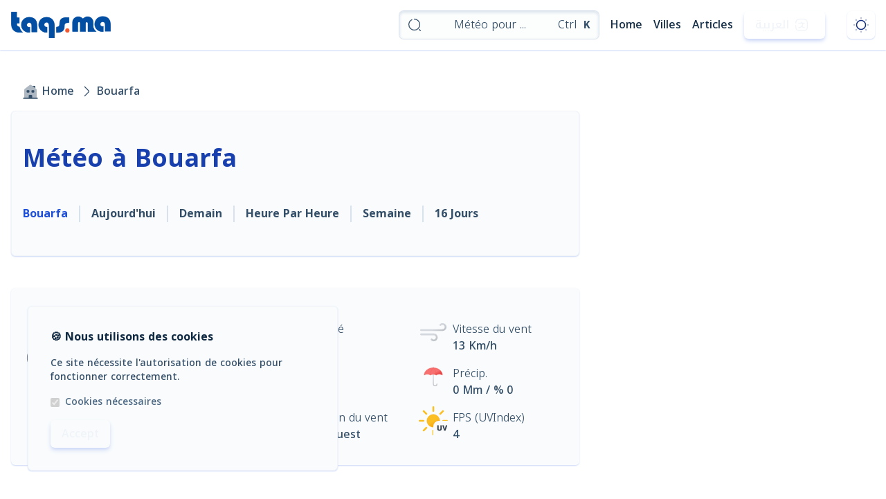

--- FILE ---
content_type: text/html; charset=UTF-8
request_url: https://taqs.ma/fr/bouarfa
body_size: 11685
content:
<!DOCTYPE html><html dir="ltr" lang="fr" class="scroll-smooth" ><head><meta charset="utf-8"><meta name="viewport" content="width=device-width,height=device-height,initial-scale=1.0"><meta name="robots" content="index, follow"><meta http-equiv="Content-Type" content="text/html;charset=UTF-8"><meta http-equiv="X-UA-Compatible" content="IE=edge,chrome=1"><meta name="apple-mobile-web-app-capable" content="yes"><meta name="mobile-web-app-capable" content="yes"><meta http-equiv="content-language" content="fr"><meta name="csrf-token" content="Yt8i4ByGiBt4crw4bLKRtORBMUuMP1QcBtafBUi3"><title>Météo à Bouarfa | Taqs.ma</title><meta name="description" content="Restez informé des dernières conditions météo à Bouarfa. Obtenez des mises à jour instantanées sur la température, la vitesse du vent, la direction du vent, l&#039;indice UV, l&#039;humidité et les précipitations. Visitez le site de la météo actuelle à :nmme maintenant !"><meta name="keywords" content="Météo de Bouarfa, météo de Bouarfa, météo de Bouarfa, météo de Bouarfa, météo de Bouarfa, météo de Bouarfa, température actuelle, vitesse du vent actuelle, direction du vent actuelle, indice UV actuel, humidité actuelle."><meta property="site_name" content="taqs.ma"><meta name="geo.position" content="32.529999;-1.950000"><meta name="geo.placename" content="Bouarfa"><meta name="geo.region" content="Maroc"><link rel="canonical" href="https://taqs.ma/fr/bouarfa"><link rel="alternate" hreflang="x-default" href="https://taqs.ma/bouarfa" /><link rel="alternate" hreflang="fr" href="https://taqs.ma/bouarfa" /><link rel="alternate" hreflang="ar" href="https://taqs.ma/ar/bouarfa" /><meta property="og:title" content="Météo à Bouarfa"><meta property="og:description" content="Restez informé des dernières conditions météo à Bouarfa. Obtenez des mises à jour instantanées sur la température, la vitesse du vent, la direction du vent, l&#039;indice UV, l&#039;humidité et les précipitations. Visitez le site de la météo actuelle à :nmme maintenant !"><meta property="og:type" content="article"><meta property="og:locale" content="fr_FR"><meta property="og:url" content="https://taqs.ma/fr/bouarfa"><meta property="og:site_name" content="Taqs.ma"><meta property="og:image" content="https://taqs.ma/media/weather/seo/bouarfa-fr.png"><meta name="twitter:site" content="@taqs_ma"><meta name="twitter:title" content="Météo à Bouarfa"><meta name="twitter:description" content="Restez informé des dernières conditions météo à Bouarfa. Obtenez des mises à jour instantanées sur la température, la vitesse du vent, la direction du vent, l&#039;indice UV, l&#039;humidité et les précipitations. Visitez le site de la météo actuelle à :nmme maintenant !"><meta name="twitter:url" content="https://taqs.ma/fr/bouarfa"><meta name="twitter:card" content="article"><meta name="twitter:images0" content="https://taqs.ma/media/weather/seo/bouarfa-fr.png"><script type="application/ld+json">{"@context":"https://schema.org","@type":"WeatherObservation","name":"Météo à Bouarfa","description":"Restez informé des dernières conditions météo à Bouarfa. Obtenez des mises à jour instantanées sur la température, la vitesse du vent, la direction du vent, l'indice UV, l'humidité et les précipitations. Visitez le site de la météo actuelle à :nmme maintenant !","url":"https://taqs.ma/fr/bouarfa","image":"https://taqs.ma/media/weather/seo/bouarfa-fr.png","datePublished":"2026-01-22T19:49:45+01:00","location":{"@type":"Place","name":"Bouarfa","geo":{"@type":"GeoCoordinates","latitude":"32.529999","longitude":"-1.950000"},"address":{"@type":"PostalAddress","addressLocality":"Bouarfa","addressCountry":"Maroc"}},"weatherCondition":"Restez informé des dernières conditions météo à Bouarfa. Obtenez des mises à jour instantanées sur la température, la vitesse du vent, la direction du vent, l'indice UV, l'humidité et les précipitations. Visitez le site de la météo actuelle à :nmme maintenant !"}</script><link rel="shortcut icon" href="https://taqs.ma/media/images/logo/favicon.ico" /><link rel="icon" type="image/png" href="https://taqs.ma/media/images/logo/favicon.png" /><link rel="apple-touch-icon-precomposed" href="favicon.ico" /><link rel="preload" as="style" href="https://taqs.ma/build/assets/app-B_OtHf91.css" /><link rel="stylesheet" href="https://taqs.ma/build/assets/app-B_OtHf91.css" data-navigate-track="reload" /><!-- Livewire Styles --><style >[wire\:loading][wire\:loading], [wire\:loading\.delay][wire\:loading\.delay], [wire\:loading\.inline-block][wire\:loading\.inline-block], [wire\:loading\.inline][wire\:loading\.inline], [wire\:loading\.block][wire\:loading\.block], [wire\:loading\.flex][wire\:loading\.flex], [wire\:loading\.table][wire\:loading\.table], [wire\:loading\.grid][wire\:loading\.grid], [wire\:loading\.inline-flex][wire\:loading\.inline-flex] {display: none;}[wire\:loading\.delay\.none][wire\:loading\.delay\.none], [wire\:loading\.delay\.shortest][wire\:loading\.delay\.shortest], [wire\:loading\.delay\.shorter][wire\:loading\.delay\.shorter], [wire\:loading\.delay\.short][wire\:loading\.delay\.short], [wire\:loading\.delay\.default][wire\:loading\.delay\.default], [wire\:loading\.delay\.long][wire\:loading\.delay\.long], [wire\:loading\.delay\.longer][wire\:loading\.delay\.longer], [wire\:loading\.delay\.longest][wire\:loading\.delay\.longest] {display: none;}[wire\:offline][wire\:offline] {display: none;}[wire\:dirty]:not(textarea):not(input):not(select) {display: none;}:root {--livewire-progress-bar-color: #2299dd;}[x-cloak] {display: none !important;}[wire\:cloak] {display: none !important;}</style><link rel="modulepreload" href="https://taqs.ma/build/assets/vanilla-sticky-hBSnFqCW.js" /><script type="module" src="https://taqs.ma/build/assets/vanilla-sticky-hBSnFqCW.js" data-navigate-track="reload"></script>
    
</head><body id="app" ><div id="background" class="mx-auto" tq-bg="fixed cover gradient-to-bl" tq-from="bgFrom dark:darkFrom" tq-to="bgTo dark:darkTo" ><header class="top-0 z-20 w-full md:sticky" x-data="{ menuOpen: false}" ><nav class="w-full backdrop-blur-sm" tq-bg="gradient-to-bl" tq-from="md:bgFrom/80 md:dark:dPnlFrom/50" tq-to="md:bgTo/80 md:dark:dPnlTo/50" tq-shadow="md:sm md:primary-100 dark:md:inner dark:primary-950/95" ><div class="flex items-center justify-between max-w-screen-xl p-4 mx-auto"><div class="flex items-center md:justify-end md:flex-1 "><button class="p-2 rounded-md md:hidden tq-transition backdrop-blur-sm" tq-bg="gradient-to-bl" tq-from="primary-100/50 hover:primary-200/50 dark:primary-800/50 dark:hover:primary-900/50" tq-to="neutral-100/50 hover:neutral-200/50 dark:primary-700/50 dark:hover:primary-800/50" tq-shadow="sm primary-100 hover:primary-200 dark:primary-950 dark:hover:primary-900" tq-text="primary-700 dark:neutral-500" x-on:click="menuOpen = !menuOpen" aria-label="menu" ><svg class="w-6 h-6" xmlns="http://www.w3.org/2000/svg" fill="none" viewBox="0 0 24 24" stroke="currentColor" aria-hidden="true"><path stroke-linecap="round" stroke-linejoin="round" stroke-miterlimit="10" stroke-width="1.5" d="M17.54 8.31a2.46 2.46 0 100-4.92 2.46 2.46 0 000 4.92z"/><path stroke-linecap="round" stroke-linejoin="round" stroke-miterlimit="10" stroke-width="1.5" d="M6.46 8.31a2.46 2.46 0 100-4.92 2.46 2.46 0 000 4.92zM17.54 20.61a2.46 2.46 0 100-4.92 2.46 2.46 0 000 4.92z" opacity=".4"/><path stroke-linecap="round" stroke-linejoin="round" stroke-miterlimit="10" stroke-width="1.5" d="M6.46 20.61a2.46 2.46 0 100-4.92 2.46 2.46 0 000 4.92z"/></svg></button><div class="hidden md:mx-4 md:flex md:items-center"><div class="relative mx-4"><button x-on:keydown.window.prevent.ctrl.k="$dispatch('open-modal')" x-on:click="$dispatch('open-modal')" class="flex items-center h-10 px-2 space-x-3 rounded-md md:px-3 tq-transition w-72" tq-bg="neutral-50/50 dark:neutral-950/50" tq-ring="1 neutral-200 hover:primary-200 dark:neutral-950 dark:hover:primary-800 focus:primary-100 focus:1 dark:focus:primary-900" tq-shadow="inner neutral-200 hover:neutral-300 dark:primary-950 dark:hover:primary-900" tq-text="sm md:base neutral-800 hover:neutral-600 dark:neutral-200 dark:hover:neutral-50" tq-font="light" aria-label="search" ><svg class="flex-none w-4 h-4 md:w-5 md:h5" xmlns="http://www.w3.org/2000/svg" fill="none" viewBox="0 0 24 24" stroke="currentColor" aria-hidden="true"><path stroke-linecap="round" stroke-linejoin="round" stroke-width="1.5" d="M11.5 2c5.25 0 9.5 4.25 9.5 9.5S16.75 21 11.5 21 2 16.75 2 11.5c0-3.7 2.11-6.9 5.2-8.47M22 22l-2-2"/></svg><span class="flex-auto px-2 rtl:text-right" >Météo pour ...</span><kbd class="space-x-1" tq-font="semibold" tq-text="sm md:base"><abbr title="Control" tq-font="light" class="no-underline ">Ctrl</abbr> K</kbd></button></div><ul class="flex items-center space-x-4 rtl:space-x-reverse" tq-text="neutral-950 dark:neutral-50 " tq-font="medium" ><li class="relative"><a href="https://taqs.ma/fr" class="capitalize" tq-text="hover:primary-600 dark:hover:primary-500" :class="false ? 'tq-transition tq-active text-primary-600' : '' " >Home</a></li><li class="relative"><a href="https://taqs.ma/fr/toutes-villes" class="capitalize" tq-text="hover:primary-600 dark:hover:primary-500" :class="false ? 'tq-transition tq-active text-primary-600' : '' ">Villes</a></li><li class="relative"><a href="https://taqs.ma/fr/actualites" class="capitalize" tq-text="hover:primary-600 dark:hover:primary-500" :class="false ? 'tq-transition tq-active text-primary-600' : '' ">Articles</a></li></ul><ul class="mx-4"><li class=""><a class="flex items-center w-auto px-4 py-2 capitalize delay-150 rounded-md tq-transition" tq-bg=" gradient-to-bl" tq-text="center neutral-100 dark:neutral-50" tq-from="primary-500 hover:primary-600 " tq-to="primary-600 hover:primary-700" tq-shadow="md primary-100 hover:primary-200 dark:primary-950 dark:hover:primary-900" hreflang="ar" href="https://taqs.ma/ar/bouarfa" >العربية <svg class="w-5 h-5 mx-2" xmlns="http://www.w3.org/2000/svg" fill="none" viewBox="0 0 24 24" stroke="currentColor" aria-hidden="true"><path stroke-linecap="round" stroke-linejoin="round" stroke-width="1.5" d="M16.99 8.96H7.01M12 7.28v1.68M14.5 8.94c0 4.3-3.36 7.78-7.5 7.78M17 16.72c-1.8 0-3.4-.96-4.55-2.47"/><path stroke-linecap="round" stroke-linejoin="round" stroke-width="1.5" d="M2 12.83V15c0 5 2 7 7 7h6c5 0 7-2 7-7V9c0-5-2-7-7-7H9C4 2 2 4 2 9"/></svg></a></li></ul></div></div><div class="flex md:order-first "><a href="https://taqs.ma/fr" class=""><img class="h-full w-36" src="https://taqs.ma/media/images/logo/logo.png" alt="Météo Maroc | Prévisions 16 jours | Heure par heure" fetchpriority="high" loading="eager" decoding="async" onload="this.parentElement.classList.add('loaded')" /></a></div><div wire:snapshot="{&quot;data&quot;:{&quot;darkMode&quot;:null},&quot;memo&quot;:{&quot;id&quot;:&quot;w1xN7QbAsTklWt9Haoyj&quot;,&quot;name&quot;:&quot;uicomp.theme-toggle&quot;,&quot;path&quot;:&quot;fr\/bouarfa&quot;,&quot;method&quot;:&quot;GET&quot;,&quot;children&quot;:[],&quot;scripts&quot;:[],&quot;assets&quot;:[],&quot;errors&quot;:[],&quot;locale&quot;:&quot;fr&quot;},&quot;checksum&quot;:&quot;d44652a24d3766682176b547f3bd7271a13fbbf8f52039abb15a86e51c8fb1ec&quot;}" wire:effects="[]" wire:id="w1xN7QbAsTklWt9Haoyj" class="flex items-center md:flex-shrink-0"><button class="p-2 rounded-md tq-transition backdrop-blur-sm" aria-label="dark theme" tq-bg="gradient-to-bl" tq-from="primary-100/50 hover:primary-200/50 dark:primary-800/50 dark:hover:primary-900/50" tq-to="neutral-100/50 hover:neutral-200/50 dark:primary-700/50 dark:hover:primary-800/50" tq-shadow="sm primary-100 hover:primary-200 dark:primary-950 dark:hover:primary-900" tq-text="primary-700 hover:primary-800 dark:neutral-200 dark:hover:neutral-100" wire:click="toggleDarkMode" x-data="{ darkMode: $wire.entangle('darkMode') }" x-init="if (darkMode === null) darkMode = window.matchMedia('(prefers-color-scheme: dark)').matches ? 'true' : 'false'; document.body.classList.toggle('dark', darkMode === 'true'); $watch('darkMode', value =>document.body.classList.toggle('dark', value === 'true'));"><span wire:loading.remove x-show="darkMode" ><svg class="w-6 h-6" xmlns="http://www.w3.org/2000/svg" fill="none" viewBox="0 0 24 24" stroke="currentColor" aria-hidden="true"><path stroke-linecap="round" stroke-linejoin="round" stroke-width="1.5" d="M12 18.5a6.5 6.5 0 100-13 6.5 6.5 0 000 13z"/><path stroke-linecap="round" stroke-linejoin="round" stroke-width="2" d="M19.14 19.14l-.13-.13m0-14.02l.13-.13-.13.13zM4.86 19.14l.13-.13-.13.13zM12 2.08V2v.08zM12 22v-.08.08zM2.08 12H2h.08zM22 12h-.08.08zM4.99 4.99l-.13-.13.13.13z" opacity=".4"/></svg></span><span wire:loading.remove x-show="!darkMode" style="display: none"><svg class="w-6 h-6" xmlns="http://www.w3.org/2000/svg" fill="none" viewBox="0 0 24 24" stroke="currentColor" aria-hidden="true"><path stroke-linecap="round" stroke-linejoin="round" stroke-width="1.5" d="M4.18 5.38a10.146 10.146 0 00-2.15 7.04c.36 5.15 4.73 9.34 9.96 9.57 3.69.16 6.99-1.56 8.97-4.27.82-1.11.38-1.85-.99-1.6-.67.12-1.36.17-2.08.14C13 16.06 9 11.97 8.98 7.14c-.01-1.3.26-2.53.75-3.65.54-1.24-.11-1.83-1.36-1.3"/></svg></span><span wire:loading wire:target="toggleDarkMode"><svg class="w-5 h-5 animate-spin" xmlns="http://www.w3.org/2000/svg" fill="none" viewBox="0 0 24 24"><circle class="opacity-25" cx="12" cy="12" r="10" stroke="currentColor" stroke-width="4"></circle><path class="opacity-75" fill="currentColor" d="M4 12a8 8 0 018-8v4a4 4 0 00-4 4H4z"></path></svg></span></button></div></div></nav><div x-show="menuOpen" x-init="$watch('menuOpen', toggleOverflow)" class="fixed inset-0 z-40 w-full h-screen duration-200 ease-out lg:hidden backdrop-blur-sm" style="display : none "><div x-cloak x-on:click="menuOpen = false" x-show="menuOpen" x-transition:enter="transition ease-out duration-300 transform" x-transition:enter-start="opacity-0" x-transition:enter-end="opacity-100" x-transition:leave="transition ease-in duration-200 transform" x-transition:leave-start="opacity-100" x-transition:leave-end="opacity-0" class="fixed inset-0 bg-black/20 backdrop-blur-sm" aria-hidden="true"></div><div class="relative z-50 w-4/5 h-screen max-w-xs capitalize bg-neutral-50 shrink dark:bg-darkFrom" tq-text="neutral-900 dark:neutral-100" tq-font="medium" :class="menuOpen ? 'rtl:translate-x-0 ltr:transform-x-0' : 'ltr:translate-x-[-100%] rtl:translate-x-full' " ><ul class="flex flex-col gap-4 px-4 py-6 space-y-4 grow"><li class="self-end"><button class="p-2 rounded-md tq-transition backdrop-blur-sm" tq-bg="gradient-to-bl" tq-from="primary-100/50 hover:primary-200/50 dark:primary-800/50 dark:hover:primary-900/50" tq-to="neutral-100/50 hover:neutral-200/50 dark:primary-700/50 dark:hover:primary-800/50" tq-shadow="sm primary-100 hover:primary-200 dark:primary-950 dark:hover:primary-900" tq-text="primary-700 hover:primary-800 dark:neutral-200 dark:hover:neutral-100" x-on:click="menuOpen = false"><svg class="w-6 h-6 rtl:scale-x-[-1]" xmlns="http://www.w3.org/2000/svg" fill="none" viewBox="0 0 24 24" stroke="currentColor" aria-hidden="true"><path stroke-linecap="round" stroke-linejoin="round" stroke-miterlimit="10" stroke-width="1.5" d="M14.43 5.93L20.5 12l-6.07 6.07M11.01 12h9.32M3.5 12h3.47"/></svg></button></li><li class="relative"><a href="https://taqs.ma/fr" tq-text="hover:primary-600 dark:hover:primary-500" :class="false ? 'tq-transition tq-active after:left-0 after:top-7 rtl:after:right-0 text-primary-500' : '' " >Home</a></li><li class="relative"><a href="https://taqs.ma/fr/toutes-villes" tq-text="hover:primary-600 dark:hover:primary-500" :class="false ? 'tq-transition tq-active after:left-0 after:top-7 rtl:after:right-0 text-primary-500' : '' ">Villes</a></li><li class="relative"><a href="https://taqs.ma/fr/actualites" tq-text="hover:primary-600 dark:hover:primary-500" :class="false ? 'tq-transition tq-active after:left-0 after:top-7 rtl:after:right-0 text-primary-500' : '' " >Articles</a></li><ul class="mx-4"><li class=""><a class="flex items-center w-auto px-4 py-2 capitalize delay-150 rounded-md tq-transition" tq-bg=" gradient-to-bl" tq-text="center neutral-100 dark:neutral-50" tq-from="primary-500 hover:primary-600 " tq-to="primary-600 hover:primary-700" tq-shadow="md primary-100 hover:primary-200 dark:primary-950 dark:hover:primary-900" hreflang="ar" href="https://taqs.ma/ar/bouarfa" >العربية <svg class="w-5 h-5 mx-2" xmlns="http://www.w3.org/2000/svg" fill="none" viewBox="0 0 24 24" stroke="currentColor" aria-hidden="true"><path stroke-linecap="round" stroke-linejoin="round" stroke-width="1.5" d="M16.99 8.96H7.01M12 7.28v1.68M14.5 8.94c0 4.3-3.36 7.78-7.5 7.78M17 16.72c-1.8 0-3.4-.96-4.55-2.47"/><path stroke-linecap="round" stroke-linejoin="round" stroke-width="1.5" d="M2 12.83V15c0 5 2 7 7 7h6c5 0 7-2 7-7V9c0-5-2-7-7-7H9C4 2 2 4 2 9"/></svg></a></li></ul></ul></div></div></header><div x-data class="flex items-center justify-center mt-4 md:hidden"><div class="relative mx-4"><button x-on:keydown.window.prevent.ctrl.k="$dispatch('open-modal')" x-on:click="$dispatch('open-modal')" class="flex items-center h-10 px-2 space-x-3 rounded-md md:px-3 tq-transition w-72" tq-bg="neutral-50/50 dark:neutral-950/50" tq-ring="1 neutral-200 hover:primary-200 dark:neutral-950 dark:hover:primary-800 focus:primary-100 focus:1 dark:focus:primary-900" tq-shadow="inner neutral-200 hover:neutral-300 dark:primary-950 dark:hover:primary-900" tq-text="sm md:base neutral-800 hover:neutral-600 dark:neutral-200 dark:hover:neutral-50" tq-font="light" aria-label="search" ><svg class="flex-none w-4 h-4 md:w-5 md:h5" xmlns="http://www.w3.org/2000/svg" fill="none" viewBox="0 0 24 24" stroke="currentColor" aria-hidden="true"><path stroke-linecap="round" stroke-linejoin="round" stroke-width="1.5" d="M11.5 2c5.25 0 9.5 4.25 9.5 9.5S16.75 21 11.5 21 2 16.75 2 11.5c0-3.7 2.11-6.9 5.2-8.47M22 22l-2-2"/></svg><span class="flex-auto px-2 rtl:text-right" >Météo pour ...</span><kbd class="space-x-1" tq-font="semibold" tq-text="sm md:base"><abbr title="Control" tq-font="light" class="no-underline ">Ctrl</abbr> K</kbd></button></div></div><main id="main"><div wire:snapshot="{&quot;data&quot;:{&quot;c&quot;:[{&quot;s&quot;:&quot;bouarfa&quot;,&quot;lg&quot;:&quot;-1.950000&quot;,&quot;lt&quot;:&quot;32.529999&quot;,&quot;t&quot;:&quot;Bouarfa&quot;},{&quot;s&quot;:&quot;arr&quot;}],&quot;rtNm&quot;:&quot;weather.current&quot;},&quot;memo&quot;:{&quot;id&quot;:&quot;t5IhRBcsvg26yMur9IMT&quot;,&quot;name&quot;:&quot;current.current&quot;,&quot;path&quot;:&quot;fr\/bouarfa&quot;,&quot;method&quot;:&quot;GET&quot;,&quot;children&quot;:{&quot;lw-1898027318-0&quot;:[&quot;div&quot;,&quot;wpXjcNCRXqfSP6lQvYDq&quot;],&quot;lw-1898027318-1&quot;:[&quot;div&quot;,&quot;QAPLkC0MwWfr70LE6kK7&quot;],&quot;lw-1898027318-2&quot;:[&quot;div&quot;,&quot;PqyoaD5IiFmbcmmNV7Ml&quot;],&quot;lw-1898027318-3&quot;:[&quot;div&quot;,&quot;Sf5ta7mZAvlTxH0Rnkdm&quot;],&quot;lw-1898027318-4&quot;:[&quot;div&quot;,&quot;i7FQSLKRyuUM3PgeWBvM&quot;],&quot;lw-1898027318-5&quot;:[&quot;div&quot;,&quot;GU8HFgZLjZrzvxPPCby7&quot;],&quot;lw-1898027318-6&quot;:[&quot;div&quot;,&quot;e1aqjN8Ulgx8UPOqjbPW&quot;],&quot;lw-1898027318-7&quot;:[&quot;div&quot;,&quot;uMfVFHoE2HSjwmN9qDfR&quot;],&quot;lw-1898027318-8&quot;:[&quot;div&quot;,&quot;qGmukZupK0T2Vj2XcS80&quot;],&quot;lw-1898027318-9&quot;:[&quot;div&quot;,&quot;NtUVgHIQT3yMZ08h66TS&quot;],&quot;lw-1898027318-10&quot;:[&quot;div&quot;,&quot;6JRkv4SxdK2RSQ5CDavq&quot;],&quot;lw-1898027318-11&quot;:[&quot;div&quot;,&quot;R1bm50AqXqCuUK2ZBo2o&quot;],&quot;lw-1898027318-12&quot;:[&quot;div&quot;,&quot;x7zXx4lPDkbWgPnqH6L6&quot;],&quot;lw-1898027318-13&quot;:[&quot;div&quot;,&quot;qxUR8kgvH2vTWf6XPtyq&quot;]},&quot;scripts&quot;:[],&quot;assets&quot;:[&quot;461703961-0&quot;],&quot;errors&quot;:[],&quot;locale&quot;:&quot;fr&quot;},&quot;checksum&quot;:&quot;71068f14ac2c85a721c456052cbbf07a85b50b16d098e7fbc6e5ddb5badab0a7&quot;}" wire:effects="[]" wire:id="t5IhRBcsvg26yMur9IMT"><div class="max-w-screen-xl mx-auto"><div class="grid grid-cols-1 md:grid-cols-3"><div class="md:col-span-2"><div wire:snapshot="{&quot;data&quot;:{&quot;s&quot;:&quot;bouarfa&quot;,&quot;t&quot;:&quot;Bouarfa&quot;,&quot;rtNm&quot;:&quot;weather.current&quot;},&quot;memo&quot;:{&quot;id&quot;:&quot;wpXjcNCRXqfSP6lQvYDq&quot;,&quot;name&quot;:&quot;uicomp.headline&quot;,&quot;path&quot;:&quot;fr\/bouarfa&quot;,&quot;method&quot;:&quot;GET&quot;,&quot;children&quot;:[],&quot;scripts&quot;:[],&quot;assets&quot;:[],&quot;errors&quot;:[],&quot;locale&quot;:&quot;fr&quot;},&quot;checksum&quot;:&quot;f0c0fc33b8b9f1281644bc4d1b4c29e5cc42795e88a9f20e71a9ef8443208d76&quot;}" wire:effects="[]" wire:id="wpXjcNCRXqfSP6lQvYDq" class="mx-2 mt-4 md:mx-4 md:mt-8 "><nav id="breadcrumb" aria-label="Breadcrumb" class="flex pt-2 m-4 md:pt-4"><ol class="flex flex-wrap items-center space-x-1" tq-text="base neutral-800 dark:neutral-300" ><li><div class="flex items-center"><a href="https://taqs.ma/fr" class="flex items-center" tq-text="hover:neutral-950 dark:hover:neutral-50 "><svg class="w-5 h-5 md:w-6 md:h-6" xmlns="http://www.w3.org/2000/svg" viewBox="0 0 24 24" fill="currentColor" aria-hidden="true"><path d="M22 22.75H2c-.41 0-.75-.34-.75-.75s.34-.75.75-.75h20c.41 0 .75.34.75.75s-.34.75-.75.75z"/><path d="M21 9.98V22H2.95L3 9.97c0-.61.28-1.19.77-1.57l7-5.44c.72-.57 1.74-.57 2.46 0L14.57 4 19 7.44l1.23.96c.49.38.77.96.77 1.58z" opacity=".4"/><path d="M13 17h-2c-.83 0-1.5.67-1.5 1.5V22h5v-3.5c0-.83-.67-1.5-1.5-1.5zM9.5 13.75h-2c-.55 0-1-.45-1-1v-1.5c0-.55.45-1 1-1h2c.55 0 1 .45 1 1v1.5c0 .55-.45 1-1 1zM16.5 13.75h-2c-.55 0-1-.45-1-1v-1.5c0-.55.45-1 1-1h2c.55 0 1 .45 1 1v1.5c0 .55-.45 1-1 1zM19 7.44L14.57 4h3.41c.55 0 1 .44 1 .99L19 7.44z"/></svg><span class="px-1">Home</span></a></div></li><li><div class="flex items-center"><svg tq-text="hover:neutral-950 dark:hover:neutral-50 " class="w-4 h-4 md:w-5 md:h-5 rtl:-scale-x-100" xmlns="http://www.w3.org/2000/svg" fill="none" viewBox="0 0 24 24" stroke="currentColor" aria-hidden="true"><path stroke-linecap="round" stroke-linejoin="round" stroke-miterlimit="10" stroke-width="1.5" d="M8.91 19.92l6.52-6.52c.77-.77.77-2.03 0-2.8L8.91 4.08"/></svg><a href="https://taqs.ma/fr/bouarfa" class="px-1">Bouarfa</a></div></li></ol></nav><div id="headline" tq-bg="neutral-50 dark:opacity-0 dark:gradient-to-bl" tq-from="dark:dPanlFrom" tq-to="dark:dPnlto" tq-border="~ solid neutral-100 dark:primary-950" tq-shadow="sm primary-100 dark:primary-950" class="px-2 py-3 md:px-4 md:py-8 rounded-md" ><div><h1 class="mt-4" tq-text="4xl primary-600 dark:primary-500" tq-font="semibold" >Météo à Bouarfa</h1><div class="mt-4 md:mt-8 "><ul class="flex items-center py-4 overflow-y-auto capitalize sm:overflow-y-hidden md:py-4 tq-no-scrollbar" tq-text="base nowrap neutral-800 dark:neutral-200" tq-font="medium md:semibold" tq-divide="x-2 neutral-200 rtl:x-reverse dark:neutral-800" x-init="$nextTick(() =>{ const activeElement = $el.querySelector('.tq-hl-active'); if (activeElement) { const verticalPosition = window.scrollY; activeElement.scrollIntoView({ behavior: 'smooth', inline: 'center' }); window.scrollTo(0, verticalPosition);} })" ><li class="ltr:pr-2 md:ltr:pr-4 rtl:pl-2 md:rtl:pl-4 tq-hl-active text-primary-500" tq-text="hover:primary-500"><a href="https://taqs.ma/fr/bouarfa">Bouarfa</a></li><li class="px-2 md:px-4 " tq-text="hover:primary-500"><a href="https://taqs.ma/fr/bouarfa/aujourd-hui">Aujourd&#039;hui</a></li><li class="px-2 md:px-4 " tq-text="hover:primary-500"><a href="https://taqs.ma/fr/bouarfa/demain">Demain</a></li><li class="px-2 md:px-4 " tq-text="hover:primary-500" ><a href="https://taqs.ma/fr/bouarfa/heure-par-heure">Heure par heure</a></li><li class="px-2 md:px-4 " tq-text="hover:primary-500"><a href="https://taqs.ma/fr/bouarfa/semaine">Semaine</a></li><li class="px-2 md:px-4 " tq-text="hover:primary-500"><a href="https://taqs.ma/fr/bouarfa/previsions-16-jours">16 Jours</a></li></ul></div></div></div></div></div><div class="md:col-span-1"><div wire:snapshot="{&quot;data&quot;:{&quot;adClient&quot;:null,&quot;adSlot&quot;:null,&quot;adFormat&quot;:null,&quot;fullWidthResponsive&quot;:null,&quot;n&quot;:null},&quot;memo&quot;:{&quot;id&quot;:&quot;QAPLkC0MwWfr70LE6kK7&quot;,&quot;name&quot;:&quot;uicomp.ads&quot;,&quot;path&quot;:&quot;fr\/bouarfa&quot;,&quot;method&quot;:&quot;GET&quot;,&quot;children&quot;:[],&quot;scripts&quot;:[],&quot;assets&quot;:[],&quot;lazyLoaded&quot;:false,&quot;lazyIsolated&quot;:true,&quot;errors&quot;:[],&quot;isolate&quot;:true,&quot;locale&quot;:&quot;fr&quot;},&quot;checksum&quot;:&quot;ad04b4d5e15e91f19de1a5acdbe83b579fc5df8a77ccc2c99cde6144cf3ff1bd&quot;}" wire:effects="[]" wire:id="QAPLkC0MwWfr70LE6kK7" x-intersect="$wire.__lazyLoad(&#039;[base64]&#039;)" class="w-full max-h-64 mx-auto aspect-square md:aspect-[6/5]"></div></div></div></div><div class="max-w-screen-xl mx-auto"><div class="grid grid-cols-1 md:grid-cols-3"><div class="md:col-span-2"><div wire:snapshot="{&quot;data&quot;:{&quot;c&quot;:[{&quot;s&quot;:&quot;bouarfa&quot;,&quot;lg&quot;:&quot;-1.950000&quot;,&quot;lt&quot;:&quot;32.529999&quot;,&quot;t&quot;:&quot;Bouarfa&quot;},{&quot;s&quot;:&quot;arr&quot;}]},&quot;memo&quot;:{&quot;id&quot;:&quot;PqyoaD5IiFmbcmmNV7Ml&quot;,&quot;name&quot;:&quot;uicomp.weather-card&quot;,&quot;path&quot;:&quot;fr\/bouarfa&quot;,&quot;method&quot;:&quot;GET&quot;,&quot;children&quot;:[],&quot;scripts&quot;:[],&quot;assets&quot;:[],&quot;lazyLoaded&quot;:false,&quot;lazyIsolated&quot;:true,&quot;errors&quot;:[],&quot;locale&quot;:&quot;fr&quot;},&quot;checksum&quot;:&quot;5507a14c81e997fa411e09e26cf2d4ea80ff060c537c372277b88fa49a033792&quot;}" wire:effects="[]" wire:id="PqyoaD5IiFmbcmmNV7Ml" x-init="$wire.__lazyLoad(&#039;[base64]&#039;)" class="mx-2 mt-4 md:mx-4 md:mt-8 "><div id="card-panel" tq-bg="neutral-50 dark:opacity-0 dark:gradient-to-bl" tq-from="dark:dPanlFrom" tq-to="dark:dPnlto" tq-border="~ solid neutral-100 dark:primary-950" tq-shadow="sm primary-100 dark:primary-950" class="px-2 py-3 md:px-4 md:py-8 rounded-md grid grid-cols-1 bg-opacity-0 md:bg-opacity-100 !p-0 md:grid-cols-12 !shadow-none md:!shadow-sm !border-0 md:border" ><div class="px-4 py-8 md:col-span-5 " tq-bg="gradient-to-bl" tq-rounded="md md:l-md md:r-none rtl:md:r-md rtl:md:l-none" tq-from="primary-600" tq-to="gradient" tq-border="1 md:0 solid neutral-100 dark:neutral-950" tq-shadow="sm md:none primary-100 dark:neutral-950" ><div class="flex justify-between animate-pulse"><div class="aspect-square w-20 md:w-28 bg-white/20 rounded-full animate-pulse"></div><div class="flex flex-col items-center"><div class="aspect-[6/1] w-32 bg-white/20 rounded animate-pulse mb-2"></div><div class="aspect-[4/1] w-32 bg-white/20 rounded animate-pulse my-4"></div></div></div><div class="flex mt-4"><div class="aspect-[8/1] w-40 bg-white/20 rounded animate-pulse"></div></div></div><div class="px-4 py-8 mt-4 md:mt-0 md:col-span-7" tq-bg="neutral-50 dark:opacity-0 dark:gradient-to-bl" tq-from="dark:dPnlFrom" tq-to="dark:dPnlTo" tq-rounded="md md:r-md md:l-none rtl:md:l-md rtl:md:r-none" tq-border="~ md:0 solid neutral-100 dark:neutral-950" tq-shadow="sm md:none primary-100 dark:primary-950" ><div class="grid grid-cols-2 justify-items-center"><div class="flex flex-wrap mt-4 justify-self-start" ><div class="w-14"><div class="aspect-square -mt-4 xs:w-14 xs:h-14 md:w-16 md:h-16 bg-neutral-200 dark:bg-neutral-700 rounded-full animate-pulse"></div></div><div class="flex-1 mx-4"><div class="aspect-[4/1] w-12 bg-neutral-200 dark:bg-neutral-700 rounded animate-pulse mb-1"></div><div class="aspect-[3/1] w-10 bg-neutral-300 dark:bg-neutral-600 rounded animate-pulse"></div></div></div><div class="flex flex-wrap mt-4 justify-self-start" ><div class="w-14"><div class="aspect-square -mt-4 xs:w-14 xs:h-14 md:w-16 md:h-16 bg-neutral-200 dark:bg-neutral-700 rounded-full animate-pulse"></div></div><div class="flex-1 mx-4"><div class="aspect-[4/1] w-12 bg-neutral-200 dark:bg-neutral-700 rounded animate-pulse mb-1"></div><div class="aspect-[3/1] w-10 bg-neutral-300 dark:bg-neutral-600 rounded animate-pulse"></div></div></div><div class="flex flex-wrap mt-4 justify-self-start" ><div class="w-14"><div class="aspect-square -mt-4 xs:w-14 xs:h-14 md:w-16 md:h-16 bg-neutral-200 dark:bg-neutral-700 rounded-full animate-pulse"></div></div><div class="flex-1 mx-4"><div class="aspect-[4/1] w-12 bg-neutral-200 dark:bg-neutral-700 rounded animate-pulse mb-1"></div><div class="aspect-[3/1] w-10 bg-neutral-300 dark:bg-neutral-600 rounded animate-pulse"></div></div></div><div class="flex flex-wrap mt-4 justify-self-start" ><div class="w-14"><div class="aspect-square -mt-4 xs:w-14 xs:h-14 md:w-16 md:h-16 bg-neutral-200 dark:bg-neutral-700 rounded-full animate-pulse"></div></div><div class="flex-1 mx-4"><div class="aspect-[4/1] w-12 bg-neutral-200 dark:bg-neutral-700 rounded animate-pulse mb-1"></div><div class="aspect-[3/1] w-10 bg-neutral-300 dark:bg-neutral-600 rounded animate-pulse"></div></div></div><div class="flex flex-wrap mt-4 justify-self-start" ><div class="w-14"><div class="aspect-square -mt-4 xs:w-14 xs:h-14 md:w-16 md:h-16 bg-neutral-200 dark:bg-neutral-700 rounded-full animate-pulse"></div></div><div class="flex-1 mx-4"><div class="aspect-[4/1] w-12 bg-neutral-200 dark:bg-neutral-700 rounded animate-pulse mb-1"></div><div class="aspect-[3/1] w-10 bg-neutral-300 dark:bg-neutral-600 rounded animate-pulse"></div></div></div><div class="flex flex-wrap mt-4 justify-self-start" ><div class="w-14"><div class="aspect-square -mt-4 xs:w-14 xs:h-14 md:w-16 md:h-16 bg-neutral-200 dark:bg-neutral-700 rounded-full animate-pulse"></div></div><div class="flex-1 mx-4"><div class="aspect-[4/1] w-12 bg-neutral-200 dark:bg-neutral-700 rounded animate-pulse mb-1"></div><div class="aspect-[3/1] w-10 bg-neutral-300 dark:bg-neutral-600 rounded animate-pulse"></div></div></div></div></div></div></div><div wire:snapshot="{&quot;data&quot;:{&quot;adClient&quot;:null,&quot;adSlot&quot;:null,&quot;adFormat&quot;:null,&quot;fullWidthResponsive&quot;:null,&quot;n&quot;:null},&quot;memo&quot;:{&quot;id&quot;:&quot;Sf5ta7mZAvlTxH0Rnkdm&quot;,&quot;name&quot;:&quot;uicomp.ads&quot;,&quot;path&quot;:&quot;fr\/bouarfa&quot;,&quot;method&quot;:&quot;GET&quot;,&quot;children&quot;:[],&quot;scripts&quot;:[],&quot;assets&quot;:[],&quot;lazyLoaded&quot;:false,&quot;lazyIsolated&quot;:true,&quot;errors&quot;:[],&quot;isolate&quot;:true,&quot;locale&quot;:&quot;fr&quot;},&quot;checksum&quot;:&quot;4668109e2898db20b705ee2e23ef7fcfabd7c6396e1109f1c1e9bfd3e2ad0363&quot;}" wire:effects="[]" wire:id="Sf5ta7mZAvlTxH0Rnkdm" x-intersect="$wire.__lazyLoad(&#039;[base64]&#039;)" class="w-full max-h-64 mx-auto aspect-square md:aspect-[6/5]"></div><div wire:snapshot="{&quot;data&quot;:{&quot;c&quot;:[{&quot;s&quot;:&quot;bouarfa&quot;,&quot;lg&quot;:&quot;-1.950000&quot;,&quot;lt&quot;:&quot;32.529999&quot;,&quot;t&quot;:&quot;Bouarfa&quot;},{&quot;s&quot;:&quot;arr&quot;}],&quot;lang&quot;:null},&quot;memo&quot;:{&quot;id&quot;:&quot;i7FQSLKRyuUM3PgeWBvM&quot;,&quot;name&quot;:&quot;current.chartcard&quot;,&quot;path&quot;:&quot;fr\/bouarfa&quot;,&quot;method&quot;:&quot;GET&quot;,&quot;children&quot;:[],&quot;scripts&quot;:[],&quot;assets&quot;:[],&quot;lazyLoaded&quot;:false,&quot;lazyIsolated&quot;:true,&quot;errors&quot;:[],&quot;isolate&quot;:true,&quot;locale&quot;:&quot;fr&quot;},&quot;checksum&quot;:&quot;b15f901aa2d58c5f28ad4a212de7b54ba9cb6a76aaddfd79edfce02b37e2fe3a&quot;}" wire:effects="[]" wire:id="i7FQSLKRyuUM3PgeWBvM" x-init="$wire.__lazyLoad(&#039;[base64]&#039;)" class="mx-2 mt-4 md:mx-4 md:mt-8 "><div class="relative flex justify-between py-2 m-4" tq-text="neutral-800 dark:neutral-50" tq-border="b-2 neutral-300 dark:neutral-400"><div class="aspect-[6/1] w-16 bg-neutral-200 dark:bg-neutral-700 rounded animate-pulse"></div><div class="aspect-[6/1] w-16 bg-neutral-200 dark:bg-neutral-700 rounded animate-pulse"></div><div class="aspect-[6/1] w-24 bg-neutral-200 dark:bg-neutral-700 rounded animate-pulse"></div></div><div id="panel" tq-bg="neutral-50 dark:opacity-0 dark:gradient-to-bl" tq-from="dark:dPanlFrom" tq-to="dark:dPnlto" tq-border="~ solid neutral-100 dark:primary-950" tq-shadow="sm primary-100 dark:primary-950" class="px-2 py-3 md:px-4 md:py-8 rounded-md" ><div class="animate-pulse"><div class="relative grid justify-between grid-cols-6 md:px-4" tq-divide="x neutral-200 dark:neutral-900 rtl:x-reverse"><div class="flex flex-col items-center gap-2 md:gap-4"><div class="aspect-[3/1] w-12 md:w-20 bg-neutral-200 dark:bg-neutral-700 rounded animate-pulse mb-2"></div><div class="aspect-square w-12 xs:w-14 md:w-20 bg-neutral-200 dark:bg-neutral-700 rounded-full animate-pulse mb-2"></div><div class="aspect-[5/1] w-20 md:w-24 bg-neutral-200 dark:bg-neutral-700 rounded animate-pulse hidden xs:block"></div></div><div class="flex flex-col items-center gap-2 md:gap-4"><div class="aspect-[3/1] w-12 md:w-20 bg-neutral-200 dark:bg-neutral-700 rounded animate-pulse mb-2"></div><div class="aspect-square w-12 xs:w-14 md:w-20 bg-neutral-200 dark:bg-neutral-700 rounded-full animate-pulse mb-2"></div><div class="aspect-[5/1] w-20 md:w-24 bg-neutral-200 dark:bg-neutral-700 rounded animate-pulse hidden xs:block"></div></div><div class="flex flex-col items-center gap-2 md:gap-4"><div class="aspect-[3/1] w-12 md:w-20 bg-neutral-200 dark:bg-neutral-700 rounded animate-pulse mb-2"></div><div class="aspect-square w-12 xs:w-14 md:w-20 bg-neutral-200 dark:bg-neutral-700 rounded-full animate-pulse mb-2"></div><div class="aspect-[5/1] w-20 md:w-24 bg-neutral-200 dark:bg-neutral-700 rounded animate-pulse hidden xs:block"></div></div><div class="flex flex-col items-center gap-2 md:gap-4"><div class="aspect-[3/1] w-12 md:w-20 bg-neutral-200 dark:bg-neutral-700 rounded animate-pulse mb-2"></div><div class="aspect-square w-12 xs:w-14 md:w-20 bg-neutral-200 dark:bg-neutral-700 rounded-full animate-pulse mb-2"></div><div class="aspect-[5/1] w-20 md:w-24 bg-neutral-200 dark:bg-neutral-700 rounded animate-pulse hidden xs:block"></div></div><div class="flex flex-col items-center gap-2 md:gap-4"><div class="aspect-[3/1] w-12 md:w-20 bg-neutral-200 dark:bg-neutral-700 rounded animate-pulse mb-2"></div><div class="aspect-square w-12 xs:w-14 md:w-20 bg-neutral-200 dark:bg-neutral-700 rounded-full animate-pulse mb-2"></div><div class="aspect-[5/1] w-20 md:w-24 bg-neutral-200 dark:bg-neutral-700 rounded animate-pulse hidden xs:block"></div></div><div class="flex flex-col items-center gap-2 md:gap-4"><div class="aspect-[3/1] w-12 md:w-20 bg-neutral-200 dark:bg-neutral-700 rounded animate-pulse mb-2"></div><div class="aspect-square w-12 xs:w-14 md:w-20 bg-neutral-200 dark:bg-neutral-700 rounded-full animate-pulse mb-2"></div><div class="aspect-[5/1] w-20 md:w-24 bg-neutral-200 dark:bg-neutral-700 rounded animate-pulse hidden xs:block"></div></div></div><div class="relative overflow-hidden chart mt-6"><div tq-border="b-2 neutral-100 dark:neutral-900"><div class="h-44 w-full bg-gradient-to-b from-neutral-200 to-neutral-100 dark:from-neutral-700 dark:to-neutral-800 rounded animate-pulse mx-[-30px]" style="height: 150px;"><div class="relative h-full flex items-end justify-around px-8 pb-4"><div class="w-1 bg-neutral-300 dark:bg-neutral-600 rounded-full" style="height: 69%;"></div><div class="w-1 bg-neutral-300 dark:bg-neutral-600 rounded-full" style="height: 61%;"></div><div class="w-1 bg-neutral-300 dark:bg-neutral-600 rounded-full" style="height: 55%;"></div><div class="w-1 bg-neutral-300 dark:bg-neutral-600 rounded-full" style="height: 76%;"></div><div class="w-1 bg-neutral-300 dark:bg-neutral-600 rounded-full" style="height: 60%;"></div><div class="w-1 bg-neutral-300 dark:bg-neutral-600 rounded-full" style="height: 44%;"></div><div class="w-1 bg-neutral-300 dark:bg-neutral-600 rounded-full" style="height: 44%;"></div><div class="w-1 bg-neutral-300 dark:bg-neutral-600 rounded-full" style="height: 47%;"></div></div></div></div><div class="relative flex flex-row items-center px-4 mt-2 md:mx-2 justify-between" tq-divide="x-2 neutral-100 dark:neutral-900 rtl:x-reverse"><div class="aspect-[8/1] w-20 bg-neutral-200 dark:bg-neutral-700 rounded animate-pulse mx-auto"></div></div></div></div></div></div><div wire:snapshot="{&quot;data&quot;:{&quot;adClient&quot;:null,&quot;adSlot&quot;:null,&quot;adFormat&quot;:null,&quot;fullWidthResponsive&quot;:null,&quot;n&quot;:null},&quot;memo&quot;:{&quot;id&quot;:&quot;GU8HFgZLjZrzvxPPCby7&quot;,&quot;name&quot;:&quot;uicomp.ads&quot;,&quot;path&quot;:&quot;fr\/bouarfa&quot;,&quot;method&quot;:&quot;GET&quot;,&quot;children&quot;:[],&quot;scripts&quot;:[],&quot;assets&quot;:[],&quot;lazyLoaded&quot;:false,&quot;lazyIsolated&quot;:true,&quot;errors&quot;:[],&quot;isolate&quot;:true,&quot;locale&quot;:&quot;fr&quot;},&quot;checksum&quot;:&quot;808a3fabd5e61e0d67f8e2925ae322006c86e2468f69ef2d351d526485a2aa2b&quot;}" wire:effects="[]" wire:id="GU8HFgZLjZrzvxPPCby7" x-intersect="$wire.__lazyLoad(&#039;[base64]&#039;)" class="w-full max-h-64 mx-auto aspect-square md:aspect-[6/5]"></div><div wire:snapshot="{&quot;data&quot;:{&quot;c&quot;:[{&quot;s&quot;:&quot;bouarfa&quot;,&quot;lg&quot;:&quot;-1.950000&quot;,&quot;lt&quot;:&quot;32.529999&quot;,&quot;t&quot;:&quot;Bouarfa&quot;},{&quot;s&quot;:&quot;arr&quot;}],&quot;lang&quot;:null},&quot;memo&quot;:{&quot;id&quot;:&quot;e1aqjN8Ulgx8UPOqjbPW&quot;,&quot;name&quot;:&quot;current.cardlinks&quot;,&quot;path&quot;:&quot;fr\/bouarfa&quot;,&quot;method&quot;:&quot;GET&quot;,&quot;children&quot;:[],&quot;scripts&quot;:[],&quot;assets&quot;:[],&quot;lazyLoaded&quot;:false,&quot;lazyIsolated&quot;:true,&quot;errors&quot;:[],&quot;locale&quot;:&quot;fr&quot;},&quot;checksum&quot;:&quot;27b5fc875c67a7fe2b9c2aaf0963ba8e6e20d7514e8dad1df25213e7d1c8d128&quot;}" wire:effects="[]" wire:id="e1aqjN8Ulgx8UPOqjbPW" x-intersect="$wire.__lazyLoad(&#039;[base64]&#039;)"><div class="mx-2 mt-4 md:mx-4 md:mt-8 "><div id="today" tq-bg="neutral-50 dark:opacity-0 dark:gradient-to-bl" tq-from="dark:dPanlFrom" tq-to="dark:dPnlto" tq-border="~ solid neutral-100 dark:primary-950" tq-shadow="sm primary-100 dark:primary-950" class="px-2 py-3 md:px-4 md:py-8 rounded-md flex flex-row items-center justify-between" ><div class="flex flex-col flex-1 max-w-20 gap-2"><div class="aspect-[6/1] w-16 bg-neutral-200 dark:bg-neutral-700 rounded animate-pulse"></div><div class="aspect-[8/1] w-20 bg-neutral-200 dark:bg-neutral-700 rounded animate-pulse"></div></div><div class="flex justify-start mx-2 md:mx-4"><div class="aspect-square w-14 h-14 md:w-16 md:h-16 bg-neutral-200 dark:bg-neutral-700 rounded-full animate-pulse"></div></div><div class="flex justify-start flex-1"><div class="aspect-[10/1] w-24 bg-neutral-200 dark:bg-neutral-700 rounded animate-pulse hidden md:block"></div></div><div class="mx-4 flex gap-2"><div class="aspect-[3/1] w-12 bg-neutral-200 dark:bg-neutral-700 rounded animate-pulse"></div><div class="aspect-[3/1] w-10 bg-neutral-200 dark:bg-neutral-700 rounded animate-pulse"></div></div></div></div><div class="mx-2 mt-4 md:mx-4 md:mt-8 "><div id="today" tq-bg="neutral-50 dark:opacity-0 dark:gradient-to-bl" tq-from="dark:dPanlFrom" tq-to="dark:dPnlto" tq-border="~ solid neutral-100 dark:primary-950" tq-shadow="sm primary-100 dark:primary-950" class="px-2 py-3 md:px-4 md:py-8 rounded-md flex flex-row items-center justify-between" ><div class="flex flex-col flex-1 max-w-20 gap-2"><div class="aspect-[6/1] w-16 bg-neutral-200 dark:bg-neutral-700 rounded animate-pulse"></div><div class="aspect-[8/1] w-20 bg-neutral-200 dark:bg-neutral-700 rounded animate-pulse"></div></div><div class="flex justify-start mx-2 md:mx-4"><div class="aspect-square w-14 h-14 md:w-16 md:h-16 bg-neutral-200 dark:bg-neutral-700 rounded-full animate-pulse"></div></div><div class="flex justify-start flex-1"><div class="aspect-[10/1] w-24 bg-neutral-200 dark:bg-neutral-700 rounded animate-pulse hidden md:block"></div></div><div class="mx-4 flex gap-2"><div class="aspect-[3/1] w-12 bg-neutral-200 dark:bg-neutral-700 rounded animate-pulse"></div><div class="aspect-[3/1] w-10 bg-neutral-200 dark:bg-neutral-700 rounded animate-pulse"></div></div></div></div><div class="mx-2 mt-4 md:mx-4 md:mt-8 "><div class="flex justify-between py-4 mt-4"><div class="aspect-[8/1] w-32 bg-neutral-200 dark:bg-neutral-700 rounded animate-pulse"></div></div><div id="week" tq-bg="neutral-50 dark:opacity-0 dark:gradient-to-bl" tq-from="dark:dPanlFrom" tq-to="dark:dPnlto" tq-border="~ solid neutral-100 dark:primary-950" tq-shadow="sm primary-100 dark:primary-950" class="px-2 py-3 md:px-4 md:py-8 rounded-md" ><div class="flex flex-col space-y-4" tq-divide="y-2 neutral-100 dark:neutral-900"><div class="flex flex-row items-center justify-between pt-2"><div class="flex flex-col flex-1 max-w-20 gap-2"><div class="aspect-[6/1] w-16 bg-neutral-200 dark:bg-neutral-700 rounded animate-pulse"></div><div class="aspect-[8/1] w-20 bg-neutral-200 dark:bg-neutral-700 rounded animate-pulse"></div></div><div class="flex justify-start mx-2 md:mx-4"><div class="aspect-square w-14 h-14 md:w-16 md:h-16 bg-neutral-200 dark:bg-neutral-700 rounded-full animate-pulse"></div></div><div class="flex justify-start flex-1"><div class="aspect-[10/1] w-24 bg-neutral-200 dark:bg-neutral-700 rounded animate-pulse hidden md:block"></div></div><div class="mx-4 flex gap-2"><div class="aspect-[3/1] w-12 bg-neutral-200 dark:bg-neutral-700 rounded animate-pulse"></div><div class="aspect-[3/1] w-10 bg-neutral-200 dark:bg-neutral-700 rounded animate-pulse"></div></div></div><div class="flex flex-row items-center justify-between pt-2"><div class="flex flex-col flex-1 max-w-20 gap-2"><div class="aspect-[6/1] w-16 bg-neutral-200 dark:bg-neutral-700 rounded animate-pulse"></div><div class="aspect-[8/1] w-20 bg-neutral-200 dark:bg-neutral-700 rounded animate-pulse"></div></div><div class="flex justify-start mx-2 md:mx-4"><div class="aspect-square w-14 h-14 md:w-16 md:h-16 bg-neutral-200 dark:bg-neutral-700 rounded-full animate-pulse"></div></div><div class="flex justify-start flex-1"><div class="aspect-[10/1] w-24 bg-neutral-200 dark:bg-neutral-700 rounded animate-pulse hidden md:block"></div></div><div class="mx-4 flex gap-2"><div class="aspect-[3/1] w-12 bg-neutral-200 dark:bg-neutral-700 rounded animate-pulse"></div><div class="aspect-[3/1] w-10 bg-neutral-200 dark:bg-neutral-700 rounded animate-pulse"></div></div></div><div class="flex flex-row items-center justify-between pt-2"><div class="flex flex-col flex-1 max-w-20 gap-2"><div class="aspect-[6/1] w-16 bg-neutral-200 dark:bg-neutral-700 rounded animate-pulse"></div><div class="aspect-[8/1] w-20 bg-neutral-200 dark:bg-neutral-700 rounded animate-pulse"></div></div><div class="flex justify-start mx-2 md:mx-4"><div class="aspect-square w-14 h-14 md:w-16 md:h-16 bg-neutral-200 dark:bg-neutral-700 rounded-full animate-pulse"></div></div><div class="flex justify-start flex-1"><div class="aspect-[10/1] w-24 bg-neutral-200 dark:bg-neutral-700 rounded animate-pulse hidden md:block"></div></div><div class="mx-4 flex gap-2"><div class="aspect-[3/1] w-12 bg-neutral-200 dark:bg-neutral-700 rounded animate-pulse"></div><div class="aspect-[3/1] w-10 bg-neutral-200 dark:bg-neutral-700 rounded animate-pulse"></div></div></div><div class="flex flex-row items-center justify-between pt-2"><div class="flex flex-col flex-1 max-w-20 gap-2"><div class="aspect-[6/1] w-16 bg-neutral-200 dark:bg-neutral-700 rounded animate-pulse"></div><div class="aspect-[8/1] w-20 bg-neutral-200 dark:bg-neutral-700 rounded animate-pulse"></div></div><div class="flex justify-start mx-2 md:mx-4"><div class="aspect-square w-14 h-14 md:w-16 md:h-16 bg-neutral-200 dark:bg-neutral-700 rounded-full animate-pulse"></div></div><div class="flex justify-start flex-1"><div class="aspect-[10/1] w-24 bg-neutral-200 dark:bg-neutral-700 rounded animate-pulse hidden md:block"></div></div><div class="mx-4 flex gap-2"><div class="aspect-[3/1] w-12 bg-neutral-200 dark:bg-neutral-700 rounded animate-pulse"></div><div class="aspect-[3/1] w-10 bg-neutral-200 dark:bg-neutral-700 rounded animate-pulse"></div></div></div><div class="flex flex-row items-center justify-between pt-2"><div class="flex flex-col flex-1 max-w-20 gap-2"><div class="aspect-[6/1] w-16 bg-neutral-200 dark:bg-neutral-700 rounded animate-pulse"></div><div class="aspect-[8/1] w-20 bg-neutral-200 dark:bg-neutral-700 rounded animate-pulse"></div></div><div class="flex justify-start mx-2 md:mx-4"><div class="aspect-square w-14 h-14 md:w-16 md:h-16 bg-neutral-200 dark:bg-neutral-700 rounded-full animate-pulse"></div></div><div class="flex justify-start flex-1"><div class="aspect-[10/1] w-24 bg-neutral-200 dark:bg-neutral-700 rounded animate-pulse hidden md:block"></div></div><div class="mx-4 flex gap-2"><div class="aspect-[3/1] w-12 bg-neutral-200 dark:bg-neutral-700 rounded animate-pulse"></div><div class="aspect-[3/1] w-10 bg-neutral-200 dark:bg-neutral-700 rounded animate-pulse"></div></div></div><div class="flex flex-row items-center justify-between pt-2"><div class="flex flex-col flex-1 max-w-20 gap-2"><div class="aspect-[6/1] w-16 bg-neutral-200 dark:bg-neutral-700 rounded animate-pulse"></div><div class="aspect-[8/1] w-20 bg-neutral-200 dark:bg-neutral-700 rounded animate-pulse"></div></div><div class="flex justify-start mx-2 md:mx-4"><div class="aspect-square w-14 h-14 md:w-16 md:h-16 bg-neutral-200 dark:bg-neutral-700 rounded-full animate-pulse"></div></div><div class="flex justify-start flex-1"><div class="aspect-[10/1] w-24 bg-neutral-200 dark:bg-neutral-700 rounded animate-pulse hidden md:block"></div></div><div class="mx-4 flex gap-2"><div class="aspect-[3/1] w-12 bg-neutral-200 dark:bg-neutral-700 rounded animate-pulse"></div><div class="aspect-[3/1] w-10 bg-neutral-200 dark:bg-neutral-700 rounded animate-pulse"></div></div></div><div class="flex flex-row items-center justify-between pt-2"><div class="flex flex-col flex-1 max-w-20 gap-2"><div class="aspect-[6/1] w-16 bg-neutral-200 dark:bg-neutral-700 rounded animate-pulse"></div><div class="aspect-[8/1] w-20 bg-neutral-200 dark:bg-neutral-700 rounded animate-pulse"></div></div><div class="flex justify-start mx-2 md:mx-4"><div class="aspect-square w-14 h-14 md:w-16 md:h-16 bg-neutral-200 dark:bg-neutral-700 rounded-full animate-pulse"></div></div><div class="flex justify-start flex-1"><div class="aspect-[10/1] w-24 bg-neutral-200 dark:bg-neutral-700 rounded animate-pulse hidden md:block"></div></div><div class="mx-4 flex gap-2"><div class="aspect-[3/1] w-12 bg-neutral-200 dark:bg-neutral-700 rounded animate-pulse"></div><div class="aspect-[3/1] w-10 bg-neutral-200 dark:bg-neutral-700 rounded animate-pulse"></div></div></div><div class="flex flex-row items-center justify-between pt-2"><div class="flex flex-col flex-1 max-w-20 gap-2"><div class="aspect-[6/1] w-16 bg-neutral-200 dark:bg-neutral-700 rounded animate-pulse"></div><div class="aspect-[8/1] w-20 bg-neutral-200 dark:bg-neutral-700 rounded animate-pulse"></div></div><div class="flex justify-start mx-2 md:mx-4"><div class="aspect-square w-14 h-14 md:w-16 md:h-16 bg-neutral-200 dark:bg-neutral-700 rounded-full animate-pulse"></div></div><div class="flex justify-start flex-1"><div class="aspect-[10/1] w-24 bg-neutral-200 dark:bg-neutral-700 rounded animate-pulse hidden md:block"></div></div><div class="mx-4 flex gap-2"><div class="aspect-[3/1] w-12 bg-neutral-200 dark:bg-neutral-700 rounded animate-pulse"></div><div class="aspect-[3/1] w-10 bg-neutral-200 dark:bg-neutral-700 rounded animate-pulse"></div></div></div><div class="flex flex-col items-center justify-center pt-4"><div class="aspect-[8/1] w-20 bg-neutral-200 dark:bg-neutral-700 rounded animate-pulse"></div></div></div></div></div><div class="mx-2 mt-4 md:mx-4 md:mt-8 "><div id="tomorrow" tq-bg="neutral-50 dark:opacity-0 dark:gradient-to-bl" tq-from="dark:dPanlFrom" tq-to="dark:dPnlto" tq-border="~ solid neutral-100 dark:primary-950" tq-shadow="sm primary-100 dark:primary-950" class="px-2 py-3 md:px-4 md:py-8 rounded-md flex flex-row items-center justify-between" ><div class="flex flex-col flex-1"><div class="aspect-[8/1] w-32 bg-neutral-200 dark:bg-neutral-700 rounded animate-pulse"></div></div><div class="mx-4"><div class="aspect-[6/1] w-20 bg-neutral-200 dark:bg-neutral-700 rounded animate-pulse"></div></div></div></div></div></div><div class="md:col-span-1" x-data="" x-init="new VanillaSticky(document.querySelector('#sidebar-sidebar')).init();" ><div id="sidebar-sidebar"><div wire:snapshot="{&quot;data&quot;:{&quot;adClient&quot;:null,&quot;adSlot&quot;:null,&quot;adFormat&quot;:null,&quot;fullWidthResponsive&quot;:null,&quot;n&quot;:null},&quot;memo&quot;:{&quot;id&quot;:&quot;uMfVFHoE2HSjwmN9qDfR&quot;,&quot;name&quot;:&quot;uicomp.ads&quot;,&quot;path&quot;:&quot;fr\/bouarfa&quot;,&quot;method&quot;:&quot;GET&quot;,&quot;children&quot;:[],&quot;scripts&quot;:[],&quot;assets&quot;:[],&quot;lazyLoaded&quot;:false,&quot;lazyIsolated&quot;:true,&quot;errors&quot;:[],&quot;isolate&quot;:true,&quot;locale&quot;:&quot;fr&quot;},&quot;checksum&quot;:&quot;6fb05c6f0cc88c5b6cfe93fce857784247f54345ca26176a1d4c8dd301499369&quot;}" wire:effects="[]" wire:id="uMfVFHoE2HSjwmN9qDfR" x-intersect="$wire.__lazyLoad(&#039;[base64]&#039;)" class="w-full max-h-64 mx-auto aspect-[1/2]"></div><div class="mx-2 mt-4 md:mx-4 md:mt-8 "><div id="panel" tq-bg="neutral-50 dark:opacity-0 dark:gradient-to-bl" tq-from="dark:dPanlFrom" tq-to="dark:dPnlto" tq-border="~ solid neutral-100 dark:primary-950" tq-shadow="sm primary-100 dark:primary-950" class="px-2 py-3 md:px-4 md:py-8 rounded-md sticky" tq-divide="y-2 neutral-100 dark:neutral-900" ><div wire:snapshot="{&quot;data&quot;:{&quot;theDay&quot;:null,&quot;isToday&quot;:null,&quot;c&quot;:[{&quot;s&quot;:&quot;bouarfa&quot;,&quot;lg&quot;:&quot;-1.950000&quot;,&quot;lt&quot;:&quot;32.529999&quot;,&quot;t&quot;:&quot;Bouarfa&quot;},{&quot;s&quot;:&quot;arr&quot;}]},&quot;memo&quot;:{&quot;id&quot;:&quot;qGmukZupK0T2Vj2XcS80&quot;,&quot;name&quot;:&quot;uicomp.sunarc&quot;,&quot;path&quot;:&quot;fr\/bouarfa&quot;,&quot;method&quot;:&quot;GET&quot;,&quot;children&quot;:[],&quot;scripts&quot;:[],&quot;assets&quot;:[],&quot;lazyLoaded&quot;:false,&quot;lazyIsolated&quot;:true,&quot;errors&quot;:[],&quot;isolate&quot;:true,&quot;locale&quot;:&quot;fr&quot;},&quot;checksum&quot;:&quot;f15eccb163cab49c4708019d39c136464b2073b5a9faa8c3c2dfd37312990c0e&quot;}" wire:effects="[]" wire:id="qGmukZupK0T2Vj2XcS80" x-intersect="$wire.__lazyLoad(&#039;[base64]&#039;)"><div class="flex justify-between py-2 mt-4"><div class="aspect-[6/1] w-32 bg-neutral-200 dark:bg-neutral-700 rounded animate-pulse"></div></div><div class="flex items-center flex-1"><div class="relative w-full"><div class="inline-block pb-4 w-full"><div class="w-full h-44 bg-neutral-200 dark:bg-neutral-700 rounded-md animate-pulse"></div></div></div></div><div class="flex flex-wrap mt-4"><div class="w-14"><div class="aspect-square w-12 md:w-16 bg-neutral-200 dark:bg-neutral-700 rounded-full animate-pulse"></div></div><div class="flex-1 mx-4 space-y-1"><div class="aspect-[8/1] w-16 bg-neutral-200 dark:bg-neutral-700 rounded animate-pulse"></div><div class="aspect-[6/1] w-24 bg-neutral-300 dark:bg-neutral-600 rounded animate-pulse"></div></div></div></div><div wire:snapshot="{&quot;data&quot;:{&quot;adClient&quot;:null,&quot;adSlot&quot;:null,&quot;adFormat&quot;:null,&quot;fullWidthResponsive&quot;:null,&quot;n&quot;:null},&quot;memo&quot;:{&quot;id&quot;:&quot;NtUVgHIQT3yMZ08h66TS&quot;,&quot;name&quot;:&quot;uicomp.ads&quot;,&quot;path&quot;:&quot;fr\/bouarfa&quot;,&quot;method&quot;:&quot;GET&quot;,&quot;children&quot;:[],&quot;scripts&quot;:[],&quot;assets&quot;:[],&quot;lazyLoaded&quot;:false,&quot;lazyIsolated&quot;:true,&quot;errors&quot;:[],&quot;isolate&quot;:true,&quot;locale&quot;:&quot;fr&quot;},&quot;checksum&quot;:&quot;fafbbdd1734523445c5f81686b8a1120d70e117a191448a918cd2f360e39651b&quot;}" wire:effects="[]" wire:id="NtUVgHIQT3yMZ08h66TS" x-intersect="$wire.__lazyLoad(&#039;[base64]&#039;)" class="w-full max-h-64 mx-auto aspect-[1/2]"></div><div wire:snapshot="{&quot;data&quot;:{&quot;isToday&quot;:null,&quot;theDay&quot;:null,&quot;c&quot;:[{&quot;s&quot;:&quot;bouarfa&quot;,&quot;lg&quot;:&quot;-1.950000&quot;,&quot;lt&quot;:&quot;32.529999&quot;,&quot;t&quot;:&quot;Bouarfa&quot;},{&quot;s&quot;:&quot;arr&quot;}]},&quot;memo&quot;:{&quot;id&quot;:&quot;6JRkv4SxdK2RSQ5CDavq&quot;,&quot;name&quot;:&quot;uicomp.moonphase&quot;,&quot;path&quot;:&quot;fr\/bouarfa&quot;,&quot;method&quot;:&quot;GET&quot;,&quot;children&quot;:[],&quot;scripts&quot;:[],&quot;assets&quot;:[],&quot;lazyLoaded&quot;:false,&quot;lazyIsolated&quot;:true,&quot;errors&quot;:[],&quot;locale&quot;:&quot;fr&quot;},&quot;checksum&quot;:&quot;06985de95d932757537550f9469fd5bf9255c54a5a451502cd38a54ef68bf871&quot;}" wire:effects="[]" wire:id="6JRkv4SxdK2RSQ5CDavq" x-intersect="$wire.__lazyLoad(&#039;[base64]&#039;)" class="px-2 py-3 rounded-md md:px-4 md:py-8 animate-pulse"><div class="w-full h-40 rounded-md" tq-bg="neutral-200 dark:neutral-800"></div></div><div wire:snapshot="{&quot;data&quot;:{&quot;adClient&quot;:null,&quot;adSlot&quot;:null,&quot;adFormat&quot;:null,&quot;fullWidthResponsive&quot;:null,&quot;n&quot;:null},&quot;memo&quot;:{&quot;id&quot;:&quot;R1bm50AqXqCuUK2ZBo2o&quot;,&quot;name&quot;:&quot;uicomp.ads&quot;,&quot;path&quot;:&quot;fr\/bouarfa&quot;,&quot;method&quot;:&quot;GET&quot;,&quot;children&quot;:[],&quot;scripts&quot;:[],&quot;assets&quot;:[],&quot;lazyLoaded&quot;:false,&quot;lazyIsolated&quot;:true,&quot;errors&quot;:[],&quot;isolate&quot;:true,&quot;locale&quot;:&quot;fr&quot;},&quot;checksum&quot;:&quot;27d08cbe8532eeed71bb6d45bc340306dc3413ec126ce61593945ff59856f75d&quot;}" wire:effects="[]" wire:id="R1bm50AqXqCuUK2ZBo2o" x-intersect="$wire.__lazyLoad(&#039;[base64]&#039;)" class="w-full max-h-64 mx-auto aspect-[1/2]"></div></div></div></div></div></div></div><div wire:snapshot="{&quot;data&quot;:{&quot;s&quot;:&quot;bouarfa&quot;,&quot;rtNm&quot;:&quot;weather.current&quot;},&quot;memo&quot;:{&quot;id&quot;:&quot;x7zXx4lPDkbWgPnqH6L6&quot;,&quot;name&quot;:&quot;uicomp.mobile-nav&quot;,&quot;path&quot;:&quot;fr\/bouarfa&quot;,&quot;method&quot;:&quot;GET&quot;,&quot;children&quot;:[],&quot;scripts&quot;:[],&quot;assets&quot;:[],&quot;lazyLoaded&quot;:false,&quot;lazyIsolated&quot;:true,&quot;errors&quot;:[],&quot;locale&quot;:&quot;fr&quot;},&quot;checksum&quot;:&quot;b4f031b4ac8cd96e651f600ac41e5e82583eb19b09364020dcba74b0a9b0f9e8&quot;}" wire:effects="[]" wire:id="x7zXx4lPDkbWgPnqH6L6" x-init="$wire.__lazyLoad(&#039;[base64]&#039;)"></div><div wire:snapshot="{&quot;data&quot;:[],&quot;memo&quot;:{&quot;id&quot;:&quot;qxUR8kgvH2vTWf6XPtyq&quot;,&quot;name&quot;:&quot;uicomp.weather-seo&quot;,&quot;path&quot;:&quot;fr\/bouarfa&quot;,&quot;method&quot;:&quot;GET&quot;,&quot;children&quot;:[],&quot;scripts&quot;:[],&quot;assets&quot;:[],&quot;lazyLoaded&quot;:false,&quot;lazyIsolated&quot;:true,&quot;errors&quot;:[],&quot;locale&quot;:&quot;fr&quot;},&quot;checksum&quot;:&quot;efe9dccdfeaa0c1bebb51025202880ddc1b347f6b4c60660bab54c31c3f42fe3&quot;}" wire:effects="[]" wire:id="qxUR8kgvH2vTWf6XPtyq" x-init="$wire.__lazyLoad(&#039;[base64]&#039;)"></div></div></main><footer wire:snapshot="{&quot;data&quot;:[],&quot;memo&quot;:{&quot;id&quot;:&quot;MU8p8QQeswayIQryVItG&quot;,&quot;name&quot;:&quot;uicomp.footer&quot;,&quot;path&quot;:&quot;fr\/bouarfa&quot;,&quot;method&quot;:&quot;GET&quot;,&quot;children&quot;:[],&quot;scripts&quot;:[],&quot;assets&quot;:[],&quot;errors&quot;:[],&quot;locale&quot;:&quot;fr&quot;},&quot;checksum&quot;:&quot;9a32d97e83cda3c11334d27958622f0e1096583800eaf553fcc9a39bf8133de9&quot;}" wire:effects="[]" wire:id="MU8p8QQeswayIQryVItG" id="footer" class="mt-8" tq-bg="neutral-100/20 dark:neutral-800/02" tq-border="t-2 solid neutral-100 dark:neutral-950" ><div class="flex flex-col items-center justify-between max-w-screen-xl px-2 py-3 mx-auto sm:flex-row"><div class="flex flex-col items-center gap-x-1 sm:flex-row"><a class="flex" href="https://taqs.ma/fr" ><img class="h-full w-28" alt="Météo Maroc | Prévisions 16 jours | Heure par heure" src="https://taqs.ma/media/images/logo/logo.png" /></a><p class="flex my-4 sm:my-auto" tq-divide="x-1 neutral-300 rtl:x-reverse dark:neutral-800" tq-space="x-1 rtl:x-reverse" tq-text="sm neutral-600 dark:neutral-300"><a href="https://taqs.ma/fr/page/cookies" class="px-2">Conditions d&#039;utilisation</a><a href="https://taqs.ma/fr/page/policy" class="px-2">Politique de confidentialité</a></p></div><div class="flex items-center py-3" tq-text="neutral-600 dark:neutral-400 "><a href="https://web.facebook.com/taqs.ma/" target="_blank" rel="noreferrer" tq-text="hover:neutral-800 dark:hover:neutral-200" aria-label="Facebook" ><svg class="w-6 h-6" viewBox="0 0 24 24" fill="none" stroke="currentColor" stroke-width="2" stroke-linecap="round" stroke-linejoin="round"><path d="M18 2h-3a5 5 0 0 0-5 5v3H7v4h3v8h4v-8h3l1-4h-4V7a1 1 0 0 1 1-1h3z"></path></svg></a><a href="https://x.com/taqs_ma" target="_blank" rel="noreferrer" class="px-2" tq-text="hover:neutral-800 dark:hover:neutral-200" aria-label="Twitter" ><svg class="w-6 h-6" width="1em" height="1em" viewBox="0 0 14 14"><g fill="none"><g clip-path="url(#primeTwitter0)"><path fill="currentColor" d="M11.025.656h2.147L8.482 6.03L14 13.344H9.68L6.294 8.909l-3.87 4.435H.275l5.016-5.75L0 .657h4.43L7.486 4.71zm-.755 11.4h1.19L3.78 1.877H2.504z"/></g><defs><clipPath id="primeTwitter0"><path fill="#fff" d="M0 0h14v14H0z"/></clipPath></defs></g></svg></a><a href="https://www.instagram.com/taqs.ma/" target="_blank" rel="noreferrer" class="px-2" tq-text="hover:neutral-800 dark:hover:neutral-200" aria-label="Instagram" ><svg class="w-6 h-6" viewBox="0 0 24 24" fill="none" stroke="currentColor" stroke-width="2" stroke-linecap="round" stroke-linejoin="round"><rect x="2" y="2" width="20" height="20" rx="5" ry="5"></rect><path d="M16 11.37A4 4 0 1 1 12.63 8 4 4 0 0 1 16 11.37z"></path><line x1="17.5" y1="6.5" x2="17.51" y2="6.5"></line></svg></a><a href="https://www.youtube.com/channel/UCzFNiHOioSXnugi8ICqKsug" target="_blank" rel="noreferrer" class="px-2" tq-text="hover:neutral-800 dark:hover:neutral-200" aria-label="Youtube" ><svg class="w-8 h-8" xmlns="http://www.w3.org/2000/svg" width="1em" height="1em" viewBox="0 0 24 24"><g fill="none" stroke="currentColor" stroke-linejoin="round" stroke-width="1.5"><path stroke-linecap="round" d="M2.45 11.419c0-3.017.3-4.526 1.237-5.463s2.446-.937 5.463-.937h5.7c3.017 0 4.525 0 5.463.937s1.237 2.446 1.237 5.463v1.162c0 3.017-.3 4.526-1.237 5.463s-2.446.937-5.463.937h-5.7c-3.017 0-4.526 0-5.463-.937S2.45 15.598 2.45 12.581z"/><path d="m14.686 11.491l-4.268-2.667a.6.6 0 0 0-.918.509v5.335a.6.6 0 0 0 .918.508l4.268-2.667a.6.6 0 0 0 0-1.018Z"/></g></svg></a><ul class="mx-4"><li class=""><a class="flex items-center w-auto px-4 py-2 capitalize delay-150 rounded-md tq-transition" tq-bg=" gradient-to-bl" tq-text="center neutral-100 dark:neutral-50" tq-from="primary-500 hover:primary-600 " tq-to="primary-600 hover:primary-700" tq-shadow="md primary-100 hover:primary-200 dark:primary-950 dark:hover:primary-900" hreflang="ar" href="https://taqs.ma/ar/bouarfa" >العربية <svg class="w-5 h-5 mx-2" xmlns="http://www.w3.org/2000/svg" fill="none" viewBox="0 0 24 24" stroke="currentColor" aria-hidden="true"><path stroke-linecap="round" stroke-linejoin="round" stroke-width="1.5" d="M16.99 8.96H7.01M12 7.28v1.68M14.5 8.94c0 4.3-3.36 7.78-7.5 7.78M17 16.72c-1.8 0-3.4-.96-4.55-2.47"/><path stroke-linecap="round" stroke-linejoin="round" stroke-width="1.5" d="M2 12.83V15c0 5 2 7 7 7h6c5 0 7-2 7-7V9c0-5-2-7-7-7H9C4 2 2 4 2 9"/></svg></a></li></ul></div></div><div class="" tq-bg="neutral-100-30 dark:neutral-900/30" tq-border="t-2 solid neutral-100 dark:neutral-950" tq-text="sm center neutral-700 dark:neutral-400"><div class="flex flex-col flex-wrap justify-between max-w-screen-xl p-4 mx-auto sm:flex-row" ><p class="sm:text-start">© 2025 TAQS.MA</p><span class="sm:text-end">Tous droits réservés</span></div></div></footer><div wire:snapshot="{&quot;data&quot;:{&quot;search&quot;:&quot;&quot;,&quot;results&quot;:[[],{&quot;s&quot;:&quot;arr&quot;}],&quot;selectedCities&quot;:[[],{&quot;s&quot;:&quot;arr&quot;}],&quot;lang&quot;:null},&quot;memo&quot;:{&quot;id&quot;:&quot;b0eC7F57TMnb6OvNi9mA&quot;,&quot;name&quot;:&quot;uicomp.search-city&quot;,&quot;path&quot;:&quot;fr\/bouarfa&quot;,&quot;method&quot;:&quot;GET&quot;,&quot;children&quot;:[],&quot;scripts&quot;:[],&quot;assets&quot;:[],&quot;lazyLoaded&quot;:false,&quot;lazyIsolated&quot;:true,&quot;errors&quot;:[],&quot;locale&quot;:&quot;fr&quot;},&quot;checksum&quot;:&quot;cfa1c30a5dd32be625699c726f0d2a879d67b147a5d2107c727220b4b158c0c3&quot;}" wire:effects="{&quot;url&quot;:{&quot;search&quot;:{&quot;as&quot;:&quot;s&quot;,&quot;use&quot;:&quot;replace&quot;,&quot;alwaysShow&quot;:false,&quot;except&quot;:null}}}" wire:id="b0eC7F57TMnb6OvNi9mA" x-init="$wire.__lazyLoad(&#039;[base64]&#039;)"></div><div wire:snapshot="{&quot;data&quot;:{&quot;showBanner&quot;:true,&quot;preferences&quot;:[{&quot;necessary&quot;:true},{&quot;s&quot;:&quot;arr&quot;}]},&quot;memo&quot;:{&quot;id&quot;:&quot;Rkwa7182GaN9np87exMe&quot;,&quot;name&quot;:&quot;uicomp.cookies-consent&quot;,&quot;path&quot;:&quot;fr\/bouarfa&quot;,&quot;method&quot;:&quot;GET&quot;,&quot;children&quot;:[],&quot;scripts&quot;:[],&quot;assets&quot;:[],&quot;lazyLoaded&quot;:false,&quot;lazyIsolated&quot;:true,&quot;errors&quot;:[],&quot;locale&quot;:&quot;fr&quot;},&quot;checksum&quot;:&quot;e519465bd2304533ccd0692de811c08810b7c179016b421ce1a0a9536222fa44&quot;}" wire:effects="[]" wire:id="Rkwa7182GaN9np87exMe" x-init="$wire.__lazyLoad(&#039;[base64]&#039;)"></div></div><div wire:snapshot="{&quot;data&quot;:{&quot;debug&quot;:null,&quot;measurementId&quot;:null},&quot;memo&quot;:{&quot;id&quot;:&quot;cyQ34rM2RKXNmA9SciF8&quot;,&quot;name&quot;:&quot;uicomp.gtag&quot;,&quot;path&quot;:&quot;fr\/bouarfa&quot;,&quot;method&quot;:&quot;GET&quot;,&quot;children&quot;:[],&quot;scripts&quot;:[],&quot;assets&quot;:[],&quot;lazyLoaded&quot;:false,&quot;lazyIsolated&quot;:true,&quot;errors&quot;:[],&quot;locale&quot;:&quot;fr&quot;},&quot;checksum&quot;:&quot;4815636e6392f11f72d7b2fe97ca4faa8552af8f7be6c0cf533b713f6ff35a87&quot;}" wire:effects="[]" wire:id="cyQ34rM2RKXNmA9SciF8" x-init="$wire.__lazyLoad(&#039;[base64]&#039;)"></div><script src="/livewire/livewire.min.js?id=df3a17f2" data-csrf="Yt8i4ByGiBt4crw4bLKRtORBMUuMP1QcBtafBUi3" data-update-uri="/fr/livewire/update" data-navigate-once="true"></script><script>
            function toggleOverflow() { document.getElementById('app').classList.toggle('overflow-hidden'); }
       </script><script defer src="https://static.cloudflareinsights.com/beacon.min.js/vcd15cbe7772f49c399c6a5babf22c1241717689176015" integrity="sha512-ZpsOmlRQV6y907TI0dKBHq9Md29nnaEIPlkf84rnaERnq6zvWvPUqr2ft8M1aS28oN72PdrCzSjY4U6VaAw1EQ==" data-cf-beacon='{"version":"2024.11.0","token":"c846f656a72549939be96333a48ad324","r":1,"server_timing":{"name":{"cfCacheStatus":true,"cfEdge":true,"cfExtPri":true,"cfL4":true,"cfOrigin":true,"cfSpeedBrain":true},"location_startswith":null}}' crossorigin="anonymous"></script>
</body></html>

--- FILE ---
content_type: text/html; charset=utf-8
request_url: https://www.google.com/recaptcha/api2/aframe
body_size: 265
content:
<!DOCTYPE HTML><html><head><meta http-equiv="content-type" content="text/html; charset=UTF-8"></head><body><script nonce="8PkaK-V2Tw9O-5defkBSOg">/** Anti-fraud and anti-abuse applications only. See google.com/recaptcha */ try{var clients={'sodar':'https://pagead2.googlesyndication.com/pagead/sodar?'};window.addEventListener("message",function(a){try{if(a.source===window.parent){var b=JSON.parse(a.data);var c=clients[b['id']];if(c){var d=document.createElement('img');d.src=c+b['params']+'&rc='+(localStorage.getItem("rc::a")?sessionStorage.getItem("rc::b"):"");window.document.body.appendChild(d);sessionStorage.setItem("rc::e",parseInt(sessionStorage.getItem("rc::e")||0)+1);localStorage.setItem("rc::h",'1769107789789');}}}catch(b){}});window.parent.postMessage("_grecaptcha_ready", "*");}catch(b){}</script></body></html>

--- FILE ---
content_type: text/javascript
request_url: https://taqs.ma/build/assets/vanilla-sticky-hBSnFqCW.js
body_size: -72
content:
class n{constructor(i){this.HTMLElement=i,this.position="top",this.stretch=!1,this.resize=!0,this.indents={top:10,bottom:10},this.window={min:1200,max:0},this.location="top",this.freeplace=0,this.scroll=0}calcPosition(){this.freeplace=window.innerHeight-this.indents.top-this.indents.bottom,this.location=this.position,this.scroll=this.indents.top}stickBlock(){this.HTMLElement.style.position="sticky",this.HTMLElement.style.top=`${this.scroll}px`,this.stretch&&this.location==="top"&&(this.HTMLElement.style.minHeight=`${this.freeplace}px`)}windowResize(){if(!this.resize)return;let i=window.innerHeight;window.addEventListener("resize",t=>{this.window.min&&window.innerWidth<this.window.min||this.window.max&&window.innerWidth>this.window.max||(t.target.innerHeight>i||t.target.innerHeight<i)&&(i=t.target.innerHeight,this.calcPosition(),this.stickBlock())})}update(){this.calcPosition(),this.stickBlock()}init(){this.HTMLElement&&(this.windowResize(),!(this.window.min&&window.innerWidth<this.window.min)&&(this.window.max&&window.innerWidth>this.window.max||(this.calcPosition(),this.stickBlock())))}}window.VanillaSticky=n;


--- FILE ---
content_type: image/svg+xml
request_url: https://taqs.ma/media/weather/icons/smb/uv-index.svg
body_size: 202
content:
<svg xmlns="http://www.w3.org/2000/svg" xmlns:xlink="http://www.w3.org/1999/xlink" viewBox="0 0 512 512"><defs><linearGradient id="a" x1="150" x2="234" y1="119.2" y2="264.8" gradientUnits="userSpaceOnUse"><stop offset="0" stop-color="#fbbf24"/><stop offset=".5" stop-color="#fbbf24"/><stop offset="1" stop-color="#f59e0b"/></linearGradient><clipPath id="b"><path fill="none" d="M64 64h384v192H328a72 72 0 00-72 72v120H64Z"/></clipPath><symbol id="c" viewBox="0 0 384 384"><circle cx="192" cy="192" r="84" fill="url(#a)" stroke="#f8af18" stroke-miterlimit="10" stroke-width="6"/><path fill="none" stroke="#fbbf24" stroke-linecap="round" stroke-miterlimit="10" stroke-width="24" d="M192 61.7V12m0 360v-49.7m92.2-222.5 35-35M64.8 319.2l35.1-35.1m0-184.4-35-35m254.5 254.5-35.1-35.1M61.7 192H12m360 0h-49.7"/></symbol></defs><g clip-path="url(#b)"><use xlink:href="#c" width="384" height="384" transform="translate(64 64)"/><path fill="none" stroke="#f8af18" stroke-miterlimit="10" stroke-width="6" d="M254 338v-10a74 74 0 0174-74h10"/></g><path fill="#374251" d="M337.7 388q-14.4 0-22.1-6.8t-7.8-19.3V316h18.3v46q0 11 11.7 11t11.6-11v-46h18.3v45.9q0 12.7-7.8 19.4t-22.2 6.7Zm75.7-43.5 8.2-28.5h18.6l-22.6 69.8h-19.4L375.8 316h18.8l8.2 28.4 5.4 22Z"/></svg>

--- FILE ---
content_type: image/svg+xml
request_url: https://taqs.ma/media/weather/icons/smb/umbrella.svg
body_size: -19
content:
<svg xmlns="http://www.w3.org/2000/svg" viewBox="0 0 512 512"><defs><linearGradient id="a" x1="203.5" x2="323.7" y1="156.4" y2="364.4" gradientUnits="userSpaceOnUse"><stop offset="0" stop-color="#d4d7dd"/><stop offset=".5" stop-color="#d4d7dd"/><stop offset="1" stop-color="#bec1c6"/></linearGradient><linearGradient id="b" x1="209.3" x2="290.6" y1="145.6" y2="286.3" gradientUnits="userSpaceOnUse"><stop offset="0" stop-color="#f87171"/><stop offset=".5" stop-color="#f87171"/><stop offset="1" stop-color="#dc2626"/></linearGradient></defs><path fill="none" stroke="url(#a)" stroke-linecap="round" stroke-linejoin="round" stroke-width="12" d="M304 355a24 24 0 01-48 0V133"/><path fill="url(#b)" stroke="#ef4444" stroke-miterlimit="10" stroke-width="4" d="M376 237c0-53-53.7-96-120-96s-120 43-120 96l12.7-5.8c18-8.3 41-8 58.5.5l11 5.3 6.8-3.5a70.8 70.8 0 0162 0l6.8 3.5 11-5.3a71.1 71.1 0 0158.5-.5Z"/><path fill="none" stroke="#ef4444" stroke-linecap="round" stroke-linejoin="round" stroke-width="2" d="M293.8 237c6.6-53.6-37.8-96-37.8-96s-44.4 42.4-37.8 96"/></svg>

--- FILE ---
content_type: image/svg+xml
request_url: https://taqs.ma/media/weather/icons/smb/compass.svg
body_size: -67
content:
<svg xmlns="http://www.w3.org/2000/svg" viewBox="0 0 64 64">
	<defs>
		<linearGradient id="a" x1="23" y1="16.41" x2="41" y2="47.59" gradientUnits="userSpaceOnUse">
			<stop offset="0" stop-color="#6b7280"/>
			<stop offset="0.45" stop-color="#6b7280"/>
			<stop offset="1" stop-color="#374151"/>
		</linearGradient>
	</defs>
	<circle cx="32" cy="32" r="18" stroke="#e5e7eb" stroke-miterlimit="10" stroke-width="2" fill="url(#a)"/>
	<path d="M36.47,39.46l-4.3-15.09A.17.17,0,0,0,32,24.2a.16.16,0,0,0-.17.17L27.51,39.46a.35.35,0,0,0,.07.29q.06.11.24,0l4-1.5a.47.47,0,0,1,.33,0l4,1.5c.13.07.22.07.28,0A.26.26,0,0,0,36.47,39.46Z" fill="#fff" stroke="#fff" stroke-miterlimit="10" stroke-width="0.5"/>
</svg>
